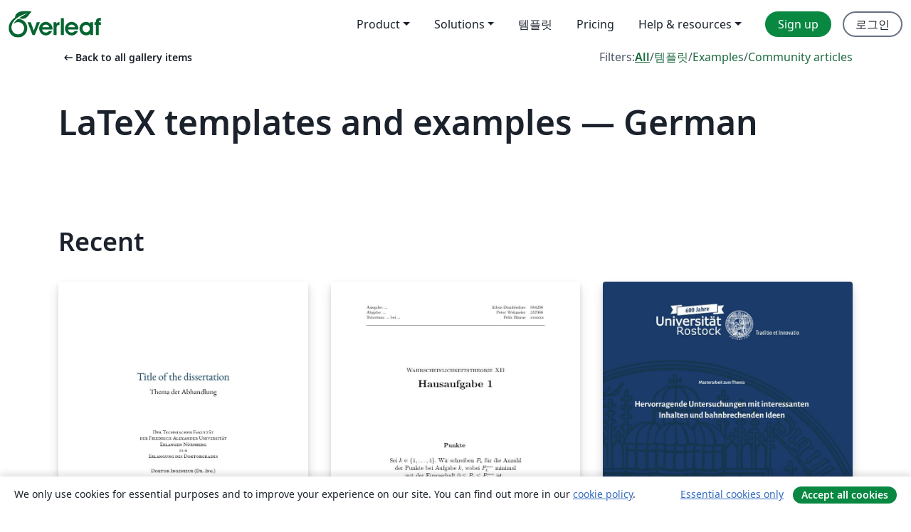

--- FILE ---
content_type: text/html; charset=utf-8
request_url: https://ko.overleaf.com/gallery/tagged/german/page/20
body_size: 15530
content:
<!DOCTYPE html><html lang="ko"><head><title translate="no">Gallery - Templates, Examples and Articles written in LaTeX - Overleaf, 온라인 LaTex 편집기</title><meta name="twitter:title" content="Gallery - Templates, Examples and Articles written in LaTeX"><meta name="og:title" content="Gallery - Templates, Examples and Articles written in LaTeX"><meta name="description" content="Produce beautiful documents starting from our gallery of LaTeX templates for journals, conferences, theses, reports, CVs and much more."><meta itemprop="description" content="Produce beautiful documents starting from our gallery of LaTeX templates for journals, conferences, theses, reports, CVs and much more."><meta itemprop="image" content="https://cdn.overleaf.com/img/ol-brand/overleaf_og_logo.png"><meta name="image" content="https://cdn.overleaf.com/img/ol-brand/overleaf_og_logo.png"><meta itemprop="name" content="Overleaf, the Online LaTeX Editor"><meta name="twitter:card" content="summary"><meta name="twitter:site" content="@overleaf"><meta name="twitter:description" content="사용하기 쉬운 온라인 LaTex 편집기. 설치 필요없음. 실시간 협업. 버전 관리. 수백 개의 LaTex 템플릿. 그리고 그 이상."><meta name="twitter:image" content="https://cdn.overleaf.com/img/ol-brand/overleaf_og_logo.png"><meta property="fb:app_id" content="400474170024644"><meta property="og:description" content="사용하기 쉬운 온라인 LaTex 편집기. 설치 필요없음. 실시간 협업. 버전 관리. 수백 개의 LaTex 템플릿. 그리고 그 이상."><meta property="og:image" content="https://cdn.overleaf.com/img/ol-brand/overleaf_og_logo.png"><meta property="og:type" content="website"><meta name="viewport" content="width=device-width, initial-scale=1.0, user-scalable=yes"><link rel="icon" sizes="32x32" href="https://cdn.overleaf.com/favicon-32x32.png"><link rel="icon" sizes="16x16" href="https://cdn.overleaf.com/favicon-16x16.png"><link rel="icon" href="https://cdn.overleaf.com/favicon.svg" type="image/svg+xml"><link rel="apple-touch-icon" href="https://cdn.overleaf.com/apple-touch-icon.png"><link rel="mask-icon" href="https://cdn.overleaf.com/mask-favicon.svg" color="#046530"><link rel="canonical" href="https://ko.overleaf.com/gallery/tagged/german/page/20"><link rel="manifest" href="https://cdn.overleaf.com/web.sitemanifest"><link rel="stylesheet" href="https://cdn.overleaf.com/stylesheets/main-style-e60ca8e7a5a537531624.css" id="main-stylesheet"><link rel="alternate" href="https://www.overleaf.com/gallery/tagged/german/page/20" hreflang="en"><link rel="alternate" href="https://cs.overleaf.com/gallery/tagged/german/page/20" hreflang="cs"><link rel="alternate" href="https://es.overleaf.com/gallery/tagged/german/page/20" hreflang="es"><link rel="alternate" href="https://pt.overleaf.com/gallery/tagged/german/page/20" hreflang="pt"><link rel="alternate" href="https://fr.overleaf.com/gallery/tagged/german/page/20" hreflang="fr"><link rel="alternate" href="https://de.overleaf.com/gallery/tagged/german/page/20" hreflang="de"><link rel="alternate" href="https://sv.overleaf.com/gallery/tagged/german/page/20" hreflang="sv"><link rel="alternate" href="https://tr.overleaf.com/gallery/tagged/german/page/20" hreflang="tr"><link rel="alternate" href="https://it.overleaf.com/gallery/tagged/german/page/20" hreflang="it"><link rel="alternate" href="https://cn.overleaf.com/gallery/tagged/german/page/20" hreflang="zh-CN"><link rel="alternate" href="https://no.overleaf.com/gallery/tagged/german/page/20" hreflang="no"><link rel="alternate" href="https://ru.overleaf.com/gallery/tagged/german/page/20" hreflang="ru"><link rel="alternate" href="https://da.overleaf.com/gallery/tagged/german/page/20" hreflang="da"><link rel="alternate" href="https://ko.overleaf.com/gallery/tagged/german/page/20" hreflang="ko"><link rel="alternate" href="https://ja.overleaf.com/gallery/tagged/german/page/20" hreflang="ja"><link rel="preload" href="https://cdn.overleaf.com/js/ko-json-b2018abfb591526dcc97.js" as="script" nonce="9xlROHB82vppgakz4tCOUw=="><script type="text/javascript" nonce="9xlROHB82vppgakz4tCOUw==" id="ga-loader" data-ga-token="UA-112092690-1" data-ga-token-v4="G-RV4YBCCCWJ" data-cookie-domain=".overleaf.com" data-session-analytics-id="335b4eb2-daac-4559-8856-47881d2bd657">var gaSettings = document.querySelector('#ga-loader').dataset;
var gaid = gaSettings.gaTokenV4;
var gaToken = gaSettings.gaToken;
var cookieDomain = gaSettings.cookieDomain;
var sessionAnalyticsId = gaSettings.sessionAnalyticsId;
if(gaid) {
    var additionalGaConfig = sessionAnalyticsId ? { 'user_id': sessionAnalyticsId } : {};
    window.dataLayer = window.dataLayer || [];
    function gtag(){
        dataLayer.push(arguments);
    }
    gtag('js', new Date());
    gtag('config', gaid, { 'anonymize_ip': true, ...additionalGaConfig });
}
if (gaToken) {
    window.ga = window.ga || function () {
        (window.ga.q = window.ga.q || []).push(arguments);
    }, window.ga.l = 1 * new Date();
}
var loadGA = window.olLoadGA = function() {
    if (gaid) {
        var s = document.createElement('script');
        s.setAttribute('async', 'async');
        s.setAttribute('src', 'https://www.googletagmanager.com/gtag/js?id=' + gaid);
        document.querySelector('head').append(s);
    } 
    if (gaToken) {
        (function(i,s,o,g,r,a,m){i['GoogleAnalyticsObject']=r;i[r]=i[r]||function(){
        (i[r].q=i[r].q||[]).push(arguments)},i[r].l=1*new Date();a=s.createElement(o),
        m=s.getElementsByTagName(o)[0];a.async=1;a.src=g;m.parentNode.insertBefore(a,m)
        })(window,document,'script','//www.google-analytics.com/analytics.js','ga');
        ga('create', gaToken, cookieDomain.replace(/^\./, ""));
        ga('set', 'anonymizeIp', true);
        if (sessionAnalyticsId) {
            ga('set', 'userId', sessionAnalyticsId);
        }
        ga('send', 'pageview');
    }
};
// Check if consent given (features/cookie-banner)
var oaCookie = document.cookie.split('; ').find(function(cookie) {
    return cookie.startsWith('oa=');
});
if(oaCookie) {
    var oaCookieValue = oaCookie.split('=')[1];
    if(oaCookieValue === '1') {
        loadGA();
    }
}
</script><meta name="ol-csrfToken" content="I18Ch8rn-3_T2K6wkjj87TVLB6hT4Sxmg98w"><meta name="ol-baseAssetPath" content="https://cdn.overleaf.com/"><meta name="ol-mathJaxPath" content="/js/libs/mathjax-3.2.2/es5/tex-svg-full.js"><meta name="ol-dictionariesRoot" content="/js/dictionaries/0.0.3/"><meta name="ol-usersEmail" content=""><meta name="ol-ab" data-type="json" content="{}"><meta name="ol-user_id"><meta name="ol-i18n" data-type="json" content="{&quot;currentLangCode&quot;:&quot;ko&quot;}"><meta name="ol-ExposedSettings" data-type="json" content="{&quot;isOverleaf&quot;:true,&quot;appName&quot;:&quot;Overleaf&quot;,&quot;adminEmail&quot;:&quot;support@overleaf.com&quot;,&quot;dropboxAppName&quot;:&quot;Overleaf&quot;,&quot;ieeeBrandId&quot;:15,&quot;hasAffiliationsFeature&quot;:true,&quot;hasSamlFeature&quot;:true,&quot;samlInitPath&quot;:&quot;/saml/ukamf/init&quot;,&quot;hasLinkUrlFeature&quot;:true,&quot;hasLinkedProjectFileFeature&quot;:true,&quot;hasLinkedProjectOutputFileFeature&quot;:true,&quot;siteUrl&quot;:&quot;https://www.overleaf.com&quot;,&quot;emailConfirmationDisabled&quot;:false,&quot;maxEntitiesPerProject&quot;:2000,&quot;maxUploadSize&quot;:52428800,&quot;projectUploadTimeout&quot;:120000,&quot;recaptchaSiteKey&quot;:&quot;6LebiTwUAAAAAMuPyjA4pDA4jxPxPe2K9_ndL74Q&quot;,&quot;recaptchaDisabled&quot;:{&quot;invite&quot;:true,&quot;login&quot;:false,&quot;passwordReset&quot;:false,&quot;register&quot;:false,&quot;addEmail&quot;:false},&quot;textExtensions&quot;:[&quot;tex&quot;,&quot;latex&quot;,&quot;sty&quot;,&quot;cls&quot;,&quot;bst&quot;,&quot;bib&quot;,&quot;bibtex&quot;,&quot;txt&quot;,&quot;tikz&quot;,&quot;mtx&quot;,&quot;rtex&quot;,&quot;md&quot;,&quot;asy&quot;,&quot;lbx&quot;,&quot;bbx&quot;,&quot;cbx&quot;,&quot;m&quot;,&quot;lco&quot;,&quot;dtx&quot;,&quot;ins&quot;,&quot;ist&quot;,&quot;def&quot;,&quot;clo&quot;,&quot;ldf&quot;,&quot;rmd&quot;,&quot;lua&quot;,&quot;gv&quot;,&quot;mf&quot;,&quot;yml&quot;,&quot;yaml&quot;,&quot;lhs&quot;,&quot;mk&quot;,&quot;xmpdata&quot;,&quot;cfg&quot;,&quot;rnw&quot;,&quot;ltx&quot;,&quot;inc&quot;],&quot;editableFilenames&quot;:[&quot;latexmkrc&quot;,&quot;.latexmkrc&quot;,&quot;makefile&quot;,&quot;gnumakefile&quot;],&quot;validRootDocExtensions&quot;:[&quot;tex&quot;,&quot;Rtex&quot;,&quot;ltx&quot;,&quot;Rnw&quot;],&quot;fileIgnorePattern&quot;:&quot;**/{{__MACOSX,.git,.texpadtmp,.R}{,/**},.!(latexmkrc),*.{dvi,aux,log,toc,out,pdfsync,synctex,synctex(busy),fdb_latexmk,fls,nlo,ind,glo,gls,glg,bbl,blg,doc,docx,gz,swp}}&quot;,&quot;sentryAllowedOriginRegex&quot;:&quot;^(https://[a-z]+\\\\.overleaf.com|https://cdn.overleaf.com|https://compiles.overleafusercontent.com)/&quot;,&quot;sentryDsn&quot;:&quot;https://4f0989f11cb54142a5c3d98b421b930a@app.getsentry.com/34706&quot;,&quot;sentryEnvironment&quot;:&quot;production&quot;,&quot;sentryRelease&quot;:&quot;55136a0fbd6a07011505471e47db0485326ddeb3&quot;,&quot;hotjarId&quot;:&quot;5148484&quot;,&quot;hotjarVersion&quot;:&quot;6&quot;,&quot;enableSubscriptions&quot;:true,&quot;gaToken&quot;:&quot;UA-112092690-1&quot;,&quot;gaTokenV4&quot;:&quot;G-RV4YBCCCWJ&quot;,&quot;propensityId&quot;:&quot;propensity-001384&quot;,&quot;cookieDomain&quot;:&quot;.overleaf.com&quot;,&quot;templateLinks&quot;:[{&quot;name&quot;:&quot;Journal articles&quot;,&quot;url&quot;:&quot;/gallery/tagged/academic-journal&quot;,&quot;trackingKey&quot;:&quot;academic-journal&quot;},{&quot;name&quot;:&quot;Books&quot;,&quot;url&quot;:&quot;/gallery/tagged/book&quot;,&quot;trackingKey&quot;:&quot;book&quot;},{&quot;name&quot;:&quot;Formal letters&quot;,&quot;url&quot;:&quot;/gallery/tagged/formal-letter&quot;,&quot;trackingKey&quot;:&quot;formal-letter&quot;},{&quot;name&quot;:&quot;Assignments&quot;,&quot;url&quot;:&quot;/gallery/tagged/homework&quot;,&quot;trackingKey&quot;:&quot;homework-assignment&quot;},{&quot;name&quot;:&quot;Posters&quot;,&quot;url&quot;:&quot;/gallery/tagged/poster&quot;,&quot;trackingKey&quot;:&quot;poster&quot;},{&quot;name&quot;:&quot;Presentations&quot;,&quot;url&quot;:&quot;/gallery/tagged/presentation&quot;,&quot;trackingKey&quot;:&quot;presentation&quot;},{&quot;name&quot;:&quot;Reports&quot;,&quot;url&quot;:&quot;/gallery/tagged/report&quot;,&quot;trackingKey&quot;:&quot;lab-report&quot;},{&quot;name&quot;:&quot;CVs and résumés&quot;,&quot;url&quot;:&quot;/gallery/tagged/cv&quot;,&quot;trackingKey&quot;:&quot;cv&quot;},{&quot;name&quot;:&quot;Theses&quot;,&quot;url&quot;:&quot;/gallery/tagged/thesis&quot;,&quot;trackingKey&quot;:&quot;thesis&quot;},{&quot;name&quot;:&quot;view_all&quot;,&quot;url&quot;:&quot;/latex/templates&quot;,&quot;trackingKey&quot;:&quot;view-all&quot;}],&quot;labsEnabled&quot;:true,&quot;wikiEnabled&quot;:true,&quot;templatesEnabled&quot;:true,&quot;cioWriteKey&quot;:&quot;2530db5896ec00db632a&quot;,&quot;cioSiteId&quot;:&quot;6420c27bb72163938e7d&quot;,&quot;linkedInInsightsPartnerId&quot;:&quot;7472905&quot;}"><meta name="ol-splitTestVariants" data-type="json" content="{&quot;hotjar-marketing&quot;:&quot;default&quot;}"><meta name="ol-splitTestInfo" data-type="json" content="{&quot;hotjar-marketing&quot;:{&quot;phase&quot;:&quot;release&quot;,&quot;badgeInfo&quot;:{&quot;tooltipText&quot;:&quot;&quot;,&quot;url&quot;:&quot;&quot;}}}"><meta name="ol-algolia" data-type="json" content="{&quot;appId&quot;:&quot;SK53GL4JLY&quot;,&quot;apiKey&quot;:&quot;9ac63d917afab223adbd2cd09ad0eb17&quot;,&quot;indexes&quot;:{&quot;wiki&quot;:&quot;learn-wiki&quot;,&quot;gallery&quot;:&quot;gallery-production&quot;}}"><meta name="ol-isManagedAccount" data-type="boolean"><meta name="ol-shouldLoadHotjar" data-type="boolean"><meta name="ol-galleryTagName" data-type="string" content="german"></head><body class="website-redesign" data-theme="default"><a class="skip-to-content" href="#main-content">Skip to content</a><nav class="navbar navbar-default navbar-main navbar-expand-lg website-redesign-navbar" aria-label="Primary"><div class="container-fluid navbar-container"><div class="navbar-header"><a class="navbar-brand" href="/" aria-label="Overleaf"><div class="navbar-logo"></div></a></div><button class="navbar-toggler collapsed" id="navbar-toggle-btn" type="button" data-bs-toggle="collapse" data-bs-target="#navbar-main-collapse" aria-controls="navbar-main-collapse" aria-expanded="false" aria-label="Toggle 네비게이션"><span class="material-symbols" aria-hidden="true" translate="no">menu</span></button><div class="navbar-collapse collapse" id="navbar-main-collapse"><ul class="nav navbar-nav navbar-right ms-auto" role="menubar"><!-- loop over header_extras--><li class="dropdown subdued" role="none"><button class="dropdown-toggle" aria-haspopup="true" aria-expanded="false" data-bs-toggle="dropdown" role="menuitem" event-tracking="menu-expand" event-tracking-mb="true" event-tracking-trigger="click" event-segmentation="{&quot;item&quot;:&quot;product&quot;,&quot;location&quot;:&quot;top-menu&quot;}">Product</button><ul class="dropdown-menu dropdown-menu-end" role="menu"><li role="none"><a class="dropdown-item" role="menuitem" href="/about/features-overview" event-tracking="menu-click" event-tracking-mb="true" event-tracking-trigger="click" event-segmentation='{"item":"premium-features","location":"top-menu"}'>기능</a></li><li role="none"><a class="dropdown-item" role="menuitem" href="/about/ai-features" event-tracking="menu-click" event-tracking-mb="true" event-tracking-trigger="click" event-segmentation='{"item":"ai-features","location":"top-menu"}'>AI</a></li></ul></li><li class="dropdown subdued" role="none"><button class="dropdown-toggle" aria-haspopup="true" aria-expanded="false" data-bs-toggle="dropdown" role="menuitem" event-tracking="menu-expand" event-tracking-mb="true" event-tracking-trigger="click" event-segmentation="{&quot;item&quot;:&quot;solutions&quot;,&quot;location&quot;:&quot;top-menu&quot;}">Solutions</button><ul class="dropdown-menu dropdown-menu-end" role="menu"><li role="none"><a class="dropdown-item" role="menuitem" href="/for/enterprises" event-tracking="menu-click" event-tracking-mb="true" event-tracking-trigger="click" event-segmentation='{"item":"enterprises","location":"top-menu"}'>For business</a></li><li role="none"><a class="dropdown-item" role="menuitem" href="/for/universities" event-tracking="menu-click" event-tracking-mb="true" event-tracking-trigger="click" event-segmentation='{"item":"universities","location":"top-menu"}'>For universities</a></li><li role="none"><a class="dropdown-item" role="menuitem" href="/for/government" event-tracking="menu-click" event-tracking-mb="true" event-tracking-trigger="click" event-segmentation='{"item":"government","location":"top-menu"}'>For government</a></li><li role="none"><a class="dropdown-item" role="menuitem" href="/for/publishers" event-tracking="menu-click" event-tracking-mb="true" event-tracking-trigger="click" event-segmentation='{"item":"publishers","location":"top-menu"}'>For publishers</a></li><li role="none"><a class="dropdown-item" role="menuitem" href="/about/customer-stories" event-tracking="menu-click" event-tracking-mb="true" event-tracking-trigger="click" event-segmentation='{"item":"customer-stories","location":"top-menu"}'>Customer stories</a></li></ul></li><li class="subdued" role="none"><a class="nav-link subdued" role="menuitem" href="/latex/templates" event-tracking="menu-click" event-tracking-mb="true" event-tracking-trigger="click" event-segmentation='{"item":"templates","location":"top-menu"}'>템플릿</a></li><li class="subdued" role="none"><a class="nav-link subdued" role="menuitem" href="/user/subscription/plans" event-tracking="menu-click" event-tracking-mb="true" event-tracking-trigger="click" event-segmentation='{"item":"pricing","location":"top-menu"}'>Pricing</a></li><li class="dropdown subdued nav-item-help" role="none"><button class="dropdown-toggle" aria-haspopup="true" aria-expanded="false" data-bs-toggle="dropdown" role="menuitem" event-tracking="menu-expand" event-tracking-mb="true" event-tracking-trigger="click" event-segmentation="{&quot;item&quot;:&quot;help-and-resources&quot;,&quot;location&quot;:&quot;top-menu&quot;}">Help & resources</button><ul class="dropdown-menu dropdown-menu-end" role="menu"><li role="none"><a class="dropdown-item" role="menuitem" href="/learn" event-tracking="menu-click" event-tracking-mb="true" event-tracking-trigger="click" event-segmentation='{"item":"learn","location":"top-menu"}'>참고 문서</a></li><li role="none"><a class="dropdown-item" role="menuitem" href="/for/community/resources" event-tracking="menu-click" event-tracking-mb="true" event-tracking-trigger="click" event-segmentation='{"item":"help-guides","location":"top-menu"}'>Help guides</a></li><li role="none"><a class="dropdown-item" role="menuitem" href="/about/why-latex" event-tracking="menu-click" event-tracking-mb="true" event-tracking-trigger="click" event-segmentation='{"item":"why-latex","location":"top-menu"}'>Why LaTeX?</a></li><li role="none"><a class="dropdown-item" role="menuitem" href="/blog" event-tracking="menu-click" event-tracking-mb="true" event-tracking-trigger="click" event-segmentation='{"item":"blog","location":"top-menu"}'>블로그</a></li><li role="none"><a class="dropdown-item" role="menuitem" data-ol-open-contact-form-modal="contact-us" data-bs-target="#contactUsModal" href data-bs-toggle="modal" event-tracking="menu-click" event-tracking-mb="true" event-tracking-trigger="click" event-segmentation='{"item":"contact","location":"top-menu"}'><span>문의하기</span></a></li></ul></li><!-- logged out--><!-- register link--><li class="primary" role="none"><a class="nav-link" role="menuitem" href="/register" event-tracking="menu-click" event-tracking-action="clicked" event-tracking-trigger="click" event-tracking-mb="true" event-segmentation='{"page":"/gallery/tagged/german/page/20","item":"register","location":"top-menu"}'>Sign up</a></li><!-- login link--><li role="none"><a class="nav-link" role="menuitem" href="/login" event-tracking="menu-click" event-tracking-action="clicked" event-tracking-trigger="click" event-tracking-mb="true" event-segmentation='{"page":"/gallery/tagged/german/page/20","item":"login","location":"top-menu"}'>로그인</a></li><!-- projects link and account menu--></ul></div></div></nav><main class="gallery gallery-tagged content content-page" id="main-content"><div class="container"><div class="tagged-header-container"><div class="row"><div class="col-xl-6 col-lg-5"><a class="previous-page-link" href="/gallery"><span class="material-symbols material-symbols-rounded" aria-hidden="true" translate="no">arrow_left_alt</span>Back to all gallery items</a></div><div class="col-xl-6 col-lg-7"><div class="gallery-filters"><span>Filters:</span><a class="active" href="/gallery/tagged/german">All</a><span aria-hidden="true">/</span><a href="/latex/templates/tagged/german">템플릿</a><span aria-hidden="true">/</span><a href="/latex/examples/tagged/german">Examples</a><span aria-hidden="true">/</span><a href="/articles/tagged/german">Community articles</a></div></div><div class="col-md-12"><h1 class="gallery-title">LaTeX templates and examples — German</h1></div></div><div class="row"><div class="col-lg-8"><p class="gallery-summary"></p></div></div></div><div class="row recent-docs"><div class="col-md-12"><h2>Recent</h2></div></div><div class="row gallery-container"><div class="gallery-thumbnail col-12 col-md-6 col-lg-4"><a href="/latex/templates/phd-dissertation-and-doktorarbeit-latex-template-for-fau-friedrich-alexander-universitat-erlangen-nurnberg/tpmfykhzbkpz" event-tracking-mb="true" event-tracking="gallery-list-item-click" event-tracking-trigger="click" event-segmentation="{&quot;template&quot;:&quot;/latex/templates/phd-dissertation-and-doktorarbeit-latex-template-for-fau-friedrich-alexander-universitat-erlangen-nurnberg/tpmfykhzbkpz&quot;,&quot;featuredList&quot;:false,&quot;urlSlug&quot;:&quot;phd-dissertation-and-doktorarbeit-latex-template-for-fau-friedrich-alexander-universitat-erlangen-nurnberg&quot;,&quot;type&quot;:&quot;template&quot;}"><div class="thumbnail"><img src="https://writelatex.s3.amazonaws.com/published_ver/10347.jpeg?X-Amz-Expires=14400&amp;X-Amz-Date=20260124T234850Z&amp;X-Amz-Algorithm=AWS4-HMAC-SHA256&amp;X-Amz-Credential=AKIAWJBOALPNFPV7PVH5/20260124/us-east-1/s3/aws4_request&amp;X-Amz-SignedHeaders=host&amp;X-Amz-Signature=059830d83a22f2af8a2be9781253d91cdfdc9dcdcdc2a08368da0af1b8497606" alt="PhD Dissertation and Doktorarbeit LaTeX Template for FAU (Friedrich-Alexander-Universität Erlangen-Nürnberg)"></div><span class="gallery-list-item-title"><span class="caption-title">PhD Dissertation and Doktorarbeit LaTeX Template for FAU (Friedrich-Alexander-Universität Erlangen-Nürnberg)</span><span class="badge-container"></span></span></a><div class="caption"><p class="caption-description">This is a template for a PhD Dissertation or Doktorarbeit at FAU (Friedrich-Alexander-Universität Erlangen-Nürnberg). This template is an adaptation of the Dissertate template originally developed for Harvard, Princeton, and NYU by Jordan Suchow. 

The format and styling are based closely on the requirements by FAU's Dean's Office.</p><div class="author-name"><div>Nikolay Harutyunyan</div></div></div></div><div class="gallery-thumbnail col-12 col-md-6 col-lg-4"><a href="/latex/templates/mathe-ubungsblatt-abgabenvorlage/qgyjpgjgqppx" event-tracking-mb="true" event-tracking="gallery-list-item-click" event-tracking-trigger="click" event-segmentation="{&quot;template&quot;:&quot;/latex/templates/mathe-ubungsblatt-abgabenvorlage/qgyjpgjgqppx&quot;,&quot;featuredList&quot;:false,&quot;urlSlug&quot;:&quot;mathe-ubungsblatt-abgabenvorlage&quot;,&quot;type&quot;:&quot;template&quot;}"><div class="thumbnail"><img src="https://writelatex.s3.amazonaws.com/published_ver/14402.jpeg?X-Amz-Expires=14400&amp;X-Amz-Date=20260124T234850Z&amp;X-Amz-Algorithm=AWS4-HMAC-SHA256&amp;X-Amz-Credential=AKIAWJBOALPNFPV7PVH5/20260124/us-east-1/s3/aws4_request&amp;X-Amz-SignedHeaders=host&amp;X-Amz-Signature=ab4a254e4be42c96925141e388e58376c7365d4c1a5259d40fec3ffa03ffc3d8" alt="Mathe Übungsblatt Abgabenvorlage"></div><span class="gallery-list-item-title"><span class="caption-title">Mathe Übungsblatt Abgabenvorlage</span><span class="badge-container"></span></span></a><div class="caption"><p class="caption-description">Man kann die Punkte für jede Aufgabe in einen Array eingeben und sie werden automatisch als Tabelle auf dem Deckblatt angezeigt 🤯
Sieht auch sonst schick aus und enthält viele hilfreiche Makros in der `mathmacros.tex`.

Die Vorlage wird als Public Domain ohne Garantie veröffentlicht.</p><div class="author-name"><div>Matthias Vogt und Stackoverflow Benutzer</div></div></div></div><div class="gallery-thumbnail col-12 col-md-6 col-lg-4"><a href="/latex/templates/vorlage-bachelor-oder-masterarbeit/dkybcmrdxwmf" event-tracking-mb="true" event-tracking="gallery-list-item-click" event-tracking-trigger="click" event-segmentation="{&quot;template&quot;:&quot;/latex/templates/vorlage-bachelor-oder-masterarbeit/dkybcmrdxwmf&quot;,&quot;featuredList&quot;:false,&quot;urlSlug&quot;:&quot;vorlage-bachelor-oder-masterarbeit&quot;,&quot;type&quot;:&quot;template&quot;}"><div class="thumbnail"><img src="https://writelatex.s3.amazonaws.com/published_ver/14296.jpeg?X-Amz-Expires=14400&amp;X-Amz-Date=20260124T234850Z&amp;X-Amz-Algorithm=AWS4-HMAC-SHA256&amp;X-Amz-Credential=AKIAWJBOALPNFPV7PVH5/20260124/us-east-1/s3/aws4_request&amp;X-Amz-SignedHeaders=host&amp;X-Amz-Signature=235bdb458c4381be4df779fb2926ea2cae99c697654deaa23f1fdf037bb5871a" alt="Vorlage Bachelor- oder Masterarbeit"></div><span class="gallery-list-item-title"><span class="caption-title">Vorlage Bachelor- oder Masterarbeit</span><span class="badge-container"></span></span></a><div class="caption"><p class="caption-description">This is an inofficial template for a Bachelor's or Master's Thesis at the University of Rostock. The template employs the corporate design of the university in a more modern way.</p><div class="author-name"><div>Johann Bauer</div></div></div></div><div class="gallery-thumbnail col-12 col-md-6 col-lg-4"><a href="/latex/templates/vorlage-w-seminar-arbeit-gymnasium-mering/whdwmdsfytpc" event-tracking-mb="true" event-tracking="gallery-list-item-click" event-tracking-trigger="click" event-segmentation="{&quot;template&quot;:&quot;/latex/templates/vorlage-w-seminar-arbeit-gymnasium-mering/whdwmdsfytpc&quot;,&quot;featuredList&quot;:false,&quot;urlSlug&quot;:&quot;vorlage-w-seminar-arbeit-gymnasium-mering&quot;,&quot;type&quot;:&quot;template&quot;}"><div class="thumbnail"><img src="https://writelatex.s3.amazonaws.com/published_ver/13696.jpeg?X-Amz-Expires=14400&amp;X-Amz-Date=20260124T234850Z&amp;X-Amz-Algorithm=AWS4-HMAC-SHA256&amp;X-Amz-Credential=AKIAWJBOALPNFPV7PVH5/20260124/us-east-1/s3/aws4_request&amp;X-Amz-SignedHeaders=host&amp;X-Amz-Signature=1c097f477cb84682dac8264cf9dfa1497bfe688f94b8c8cdfc9dadad966c5a9f" alt="Vorlage W-Seminar-Arbeit Gymnasium Mering"></div><span class="gallery-list-item-title"><span class="caption-title">Vorlage W-Seminar-Arbeit Gymnasium Mering</span><span class="badge-container"></span></span></a><div class="caption"><p class="caption-description">Entstanden durch Abwandlung der Vorlage W-Seminar des Karlsgymnasiums Bad Reichenhall von Dr. Markus Woski.</p><div class="author-name"><div>Michaela Möller</div></div></div></div><div class="gallery-thumbnail col-12 col-md-6 col-lg-4"><a href="/latex/templates/template-for-mensch-und-computer-conference/zdgbztqtwqcd" event-tracking-mb="true" event-tracking="gallery-list-item-click" event-tracking-trigger="click" event-segmentation="{&quot;template&quot;:&quot;/latex/templates/template-for-mensch-und-computer-conference/zdgbztqtwqcd&quot;,&quot;featuredList&quot;:false,&quot;urlSlug&quot;:&quot;template-for-mensch-und-computer-conference&quot;,&quot;type&quot;:&quot;template&quot;}"><div class="thumbnail"><img src="https://writelatex.s3.amazonaws.com/published_ver/12325.jpeg?X-Amz-Expires=14400&amp;X-Amz-Date=20260124T234850Z&amp;X-Amz-Algorithm=AWS4-HMAC-SHA256&amp;X-Amz-Credential=AKIAWJBOALPNFPV7PVH5/20260124/us-east-1/s3/aws4_request&amp;X-Amz-SignedHeaders=host&amp;X-Amz-Signature=2eadf83d0f2dff20e924d02a950d8cf5ff994894f4665026e6a2c6e2577a8d8c" alt="Template for Mensch und Computer (conference)"></div><span class="gallery-list-item-title"><span class="caption-title">Template for Mensch und Computer (conference)</span><span class="badge-container"></span></span></a><div class="caption"><p class="caption-description">Conference template for Mensch und Computer, which focuses on issues related to human computer interaction. It demonstrates the mucproc.cls class.

Source and information: https://github.com/Blubu/mucproc.

This template was originally published on ShareLaTeX and subsequently moved to Overleaf in November 2019.</p><div class="author-name"><div>Uploaded from ShareLaTeX</div></div></div></div><div class="gallery-thumbnail col-12 col-md-6 col-lg-4"><a href="/latex/templates/thesis-template-for-political-science-at-the-university-of-bremen/ncpdpzxsbykz" event-tracking-mb="true" event-tracking="gallery-list-item-click" event-tracking-trigger="click" event-segmentation="{&quot;template&quot;:&quot;/latex/templates/thesis-template-for-political-science-at-the-university-of-bremen/ncpdpzxsbykz&quot;,&quot;featuredList&quot;:false,&quot;urlSlug&quot;:&quot;thesis-template-for-political-science-at-the-university-of-bremen&quot;,&quot;type&quot;:&quot;template&quot;}"><div class="thumbnail"><img src="https://writelatex.s3.amazonaws.com/published_ver/11366.jpeg?X-Amz-Expires=14400&amp;X-Amz-Date=20260124T234850Z&amp;X-Amz-Algorithm=AWS4-HMAC-SHA256&amp;X-Amz-Credential=AKIAWJBOALPNFPV7PVH5/20260124/us-east-1/s3/aws4_request&amp;X-Amz-SignedHeaders=host&amp;X-Amz-Signature=05ecfe1995fa14ee05efe5be8fdcc4b0a774d9fc2f4e2f8c8aeaa3b8841a72b8" alt="Thesis Template for Political Science at the University of Bremen"></div><span class="gallery-list-item-title"><span class="caption-title">Thesis Template for Political Science at the University of Bremen</span><span class="badge-container"></span></span></a><div class="caption"><p class="caption-description">This template is based on the &quot;Study Guide&quot; (Kompendium) provided by the Institute of Political Science at the University of Bremen</p><div class="author-name"><div>Jan Romann</div></div></div></div><div class="gallery-thumbnail col-12 col-md-6 col-lg-4"><a href="/latex/templates/fh-aachen-one-sided-report-or-thesis-fh-aachen-vorlage-abschlussarbeit-einseitig/tvxhzskxjhct" event-tracking-mb="true" event-tracking="gallery-list-item-click" event-tracking-trigger="click" event-segmentation="{&quot;template&quot;:&quot;/latex/templates/fh-aachen-one-sided-report-or-thesis-fh-aachen-vorlage-abschlussarbeit-einseitig/tvxhzskxjhct&quot;,&quot;featuredList&quot;:false,&quot;urlSlug&quot;:&quot;fh-aachen-one-sided-report-or-thesis-fh-aachen-vorlage-abschlussarbeit-einseitig&quot;,&quot;type&quot;:&quot;template&quot;}"><div class="thumbnail"><img src="https://writelatex.s3.amazonaws.com/published_ver/9996.jpeg?X-Amz-Expires=14400&amp;X-Amz-Date=20260124T234850Z&amp;X-Amz-Algorithm=AWS4-HMAC-SHA256&amp;X-Amz-Credential=AKIAWJBOALPNFPV7PVH5/20260124/us-east-1/s3/aws4_request&amp;X-Amz-SignedHeaders=host&amp;X-Amz-Signature=0586a8cb585d9f48b773c1ddb36026dcef2d31869dcfc4cd95121ae8a5484f09" alt="FH Aachen one-sided report or thesis FH Aachen Vorlage Abschlussarbeit einseitig"></div><span class="gallery-list-item-title"><span class="caption-title">FH Aachen one-sided report or thesis FH Aachen Vorlage Abschlussarbeit einseitig</span><span class="badge-container"></span></span></a><div class="caption"><p class="caption-description">One-sided report for FH Aachen FB09 Medical Engineering and Technomathematics
Vorlage für eine Abschlussarbeit an der FH Aachen FB 09 Medizintechnik und Technomathematik</p><div class="author-name"><div>Jennifer Eisele</div></div></div></div><div class="gallery-thumbnail col-12 col-md-6 col-lg-4"><a href="/latex/templates/fh-aachen-layout-report-or-thesis-fh-aachen-vorlage-abschlussarbeit/tfdncvhbrcpd" event-tracking-mb="true" event-tracking="gallery-list-item-click" event-tracking-trigger="click" event-segmentation="{&quot;template&quot;:&quot;/latex/templates/fh-aachen-layout-report-or-thesis-fh-aachen-vorlage-abschlussarbeit/tfdncvhbrcpd&quot;,&quot;featuredList&quot;:false,&quot;urlSlug&quot;:&quot;fh-aachen-layout-report-or-thesis-fh-aachen-vorlage-abschlussarbeit&quot;,&quot;type&quot;:&quot;template&quot;}"><div class="thumbnail"><img src="https://writelatex.s3.amazonaws.com/published_ver/9995.jpeg?X-Amz-Expires=14400&amp;X-Amz-Date=20260124T234850Z&amp;X-Amz-Algorithm=AWS4-HMAC-SHA256&amp;X-Amz-Credential=AKIAWJBOALPNFPV7PVH5/20260124/us-east-1/s3/aws4_request&amp;X-Amz-SignedHeaders=host&amp;X-Amz-Signature=338e43fe4c646bf38638f7281421ded89d87448477ffade93f78a5916cb6e60a" alt="FH Aachen layout report or thesis FH Aachen Vorlage Abschlussarbeit"></div><span class="gallery-list-item-title"><span class="caption-title">FH Aachen layout report or thesis FH Aachen Vorlage Abschlussarbeit</span><span class="badge-container"></span></span></a><div class="caption"><p class="caption-description">Layout for report or thesis at FH Aachen, FB09 Medical Engineering and Technomathematics
Vorlage für eine Abschlussarbeit an der FH Aachen, genutzt in FB09  Medizintechnik und Technomathematik</p><div class="author-name"><div>Jennifer Eisele</div></div></div></div><div class="gallery-thumbnail col-12 col-md-6 col-lg-4"><a href="/latex/templates/tud-report-tu-darmstadt/wcknsmntxdtp" event-tracking-mb="true" event-tracking="gallery-list-item-click" event-tracking-trigger="click" event-segmentation="{&quot;template&quot;:&quot;/latex/templates/tud-report-tu-darmstadt/wcknsmntxdtp&quot;,&quot;featuredList&quot;:false,&quot;urlSlug&quot;:&quot;tud-report-tu-darmstadt&quot;,&quot;type&quot;:&quot;template&quot;}"><div class="thumbnail"><img src="https://writelatex.s3.amazonaws.com/published_ver/7816.jpeg?X-Amz-Expires=14400&amp;X-Amz-Date=20260124T234850Z&amp;X-Amz-Algorithm=AWS4-HMAC-SHA256&amp;X-Amz-Credential=AKIAWJBOALPNFPV7PVH5/20260124/us-east-1/s3/aws4_request&amp;X-Amz-SignedHeaders=host&amp;X-Amz-Signature=fc9fd1bd85d95eceb8216ec1906b5456e102a34c8559afd411df8e88886f69a4" alt="TUD Report TU Darmstadt"></div><span class="gallery-list-item-title"><span class="caption-title">TUD Report TU Darmstadt</span><span class="badge-container"></span></span></a><div class="caption"><p class="caption-description">Template for TUD Report in TU Darmstadt Corporate Design, supporting the correct fonts.</p><div class="author-name"><div>Stephan Amann</div></div></div></div></div><nav role="navigation" aria-label="Pagination Navigation"><ul class="pagination"><li><a aria-label="Go to first page" href="/gallery/tagged/german"><span aria-hidden="true">&lt;&lt;</span>
First</a></li><li><a aria-label="Go to previous page" href="/gallery/tagged/german/page/19" rel="prev"><span aria-hidden="true">&lt;</span>
Prev</a></li><li aria-hidden="true"><span>…</span></li><li><a aria-label="Go to page 16" href="/gallery/tagged/german/page/16">16</a></li><li><a aria-label="Go to page 17" href="/gallery/tagged/german/page/17">17</a></li><li><a aria-label="Go to page 18" href="/gallery/tagged/german/page/18">18</a></li><li><a aria-label="Go to page 19" href="/gallery/tagged/german/page/19">19</a></li><li class="active"><span aria-label="Current Page, Page 20" aria-current="true">20</span></li><li><a aria-label="Go to page 21" href="/gallery/tagged/german/page/21">21</a></li><li><a aria-label="Go to next page" href="/gallery/tagged/german/page/21" rel="next">Next
<span aria-hidden="true">&gt;</span></a></li><li><a aria-label="Go to last page" href="/gallery/tagged/german/page/21">Last
<span aria-hidden="true">&gt;&gt;</span></a></li></ul></nav><div class="row related-tags-header"><div class="col"><h2>Related Tags</h2></div></div><div class="row"><div class="col"><ul class="related-tags badge-link-list" id="related-tags"><li><a class="badge-link badge-link-light col-auto" href="/gallery/tagged/international-languages"><span class="badge text-dark bg-light"><span class="badge-content" data-bs-title="International Languages" data-badge-tooltip data-bs-placement="bottom">International Languages</span></span></a></li><li><a class="badge-link badge-link-light col-auto" href="/gallery/tagged/tikz"><span class="badge text-dark bg-light"><span class="badge-content" data-bs-title="TikZ" data-badge-tooltip data-bs-placement="bottom">TikZ</span></span></a></li><li><a class="badge-link badge-link-light col-auto" href="/gallery/tagged/math"><span class="badge text-dark bg-light"><span class="badge-content" data-bs-title="Math" data-badge-tooltip data-bs-placement="bottom">Math</span></span></a></li><li><a class="badge-link badge-link-light col-auto" href="/gallery/tagged/legal"><span class="badge text-dark bg-light"><span class="badge-content" data-bs-title="Legal" data-badge-tooltip data-bs-placement="bottom">Legal</span></span></a></li><li><a class="badge-link badge-link-light col-auto" href="/gallery/tagged/university"><span class="badge text-dark bg-light"><span class="badge-content" data-bs-title="University" data-badge-tooltip data-bs-placement="bottom">University</span></span></a></li><li><a class="badge-link badge-link-light col-auto" href="/gallery/tagged/tables"><span class="badge text-dark bg-light"><span class="badge-content" data-bs-title="Tables" data-badge-tooltip data-bs-placement="bottom">Tables</span></span></a></li><li><a class="badge-link badge-link-light col-auto" href="/gallery/tagged/conference-paper"><span class="badge text-dark bg-light"><span class="badge-content" data-bs-title="Conference Paper" data-badge-tooltip data-bs-placement="bottom">Conference Paper</span></span></a></li><li><a class="badge-link badge-link-light col-auto" href="/gallery/tagged/conference-presentation"><span class="badge text-dark bg-light"><span class="badge-content" data-bs-title="Conference Presentation" data-badge-tooltip data-bs-placement="bottom">Conference Presentation</span></span></a></li><li><a class="badge-link badge-link-light col-auto" href="/gallery/tagged/physics"><span class="badge text-dark bg-light"><span class="badge-content" data-bs-title="Physics" data-badge-tooltip data-bs-placement="bottom">Physics</span></span></a></li><li><a class="badge-link badge-link-light col-auto" href="/gallery/tagged/source-code-listing"><span class="badge text-dark bg-light"><span class="badge-content" data-bs-title="Source Code Listing" data-badge-tooltip data-bs-placement="bottom">Source Code Listing</span></span></a></li><li><a class="badge-link badge-link-light col-auto" href="/gallery/tagged/springer"><span class="badge text-dark bg-light"><span class="badge-content" data-bs-title="Springer" data-badge-tooltip data-bs-placement="bottom">Springer</span></span></a></li><li><a class="badge-link badge-link-light col-auto" href="/gallery/tagged/getting-started"><span class="badge text-dark bg-light"><span class="badge-content" data-bs-title="Getting Started" data-badge-tooltip data-bs-placement="bottom">Getting Started</span></span></a></li><li><a class="badge-link badge-link-light col-auto" href="/gallery/tagged/essay"><span class="badge text-dark bg-light"><span class="badge-content" data-bs-title="Essay" data-badge-tooltip data-bs-placement="bottom">Essay</span></span></a></li><li><a class="badge-link badge-link-light col-auto" href="/gallery/tagged/exam"><span class="badge text-dark bg-light"><span class="badge-content" data-bs-title="Exam" data-badge-tooltip data-bs-placement="bottom">Exam</span></span></a></li><li><a class="badge-link badge-link-light col-auto" href="/gallery/tagged/title-page"><span class="badge text-dark bg-light"><span class="badge-content" data-bs-title="Title Page" data-badge-tooltip data-bs-placement="bottom">Title Page</span></span></a></li><li><a class="badge-link badge-link-light col-auto" href="/gallery/tagged/lualatex"><span class="badge text-dark bg-light"><span class="badge-content" data-bs-title="LuaLaTeX" data-badge-tooltip data-bs-placement="bottom">LuaLaTeX</span></span></a></li><li><a class="badge-link badge-link-light col-auto" href="/gallery/tagged/poster"><span class="badge text-dark bg-light"><span class="badge-content" data-bs-title="Posters" data-badge-tooltip data-bs-placement="bottom">Posters</span></span></a></li><li><a class="badge-link badge-link-light col-auto" href="/gallery/tagged/cv"><span class="badge text-dark bg-light"><span class="badge-content" data-bs-title="CVs and résumés" data-badge-tooltip data-bs-placement="bottom">CVs and résumés</span></span></a></li><li><a class="badge-link badge-link-light col-auto" href="/gallery/tagged/formal-letter"><span class="badge text-dark bg-light"><span class="badge-content" data-bs-title="Formal letters" data-badge-tooltip data-bs-placement="bottom">Formal letters</span></span></a></li><li><a class="badge-link badge-link-light col-auto" href="/gallery/tagged/homework"><span class="badge text-dark bg-light"><span class="badge-content" data-bs-title="Assignments" data-badge-tooltip data-bs-placement="bottom">Assignments</span></span></a></li><li><a class="badge-link badge-link-light col-auto" href="/gallery/tagged/beamer"><span class="badge text-dark bg-light"><span class="badge-content" data-bs-title="Beamer" data-badge-tooltip data-bs-placement="bottom">Beamer</span></span></a></li><li><a class="badge-link badge-link-light col-auto" href="/gallery/tagged/xelatex"><span class="badge text-dark bg-light"><span class="badge-content" data-bs-title="XeLaTeX" data-badge-tooltip data-bs-placement="bottom">XeLaTeX</span></span></a></li><li><a class="badge-link badge-link-light col-auto" href="/gallery/tagged/thesis"><span class="badge text-dark bg-light"><span class="badge-content" data-bs-title="Theses" data-badge-tooltip data-bs-placement="bottom">Theses</span></span></a></li><li><a class="badge-link badge-link-light col-auto" href="/gallery/tagged/book"><span class="badge text-dark bg-light"><span class="badge-content" data-bs-title="Books" data-badge-tooltip data-bs-placement="bottom">Books</span></span></a></li><li><a class="badge-link badge-link-light col-auto" href="/gallery/tagged/presentation"><span class="badge text-dark bg-light"><span class="badge-content" data-bs-title="Presentations" data-badge-tooltip data-bs-placement="bottom">Presentations</span></span></a></li><li><a class="badge-link badge-link-light col-auto" href="/gallery/tagged/report"><span class="badge text-dark bg-light"><span class="badge-content" data-bs-title="Reports" data-badge-tooltip data-bs-placement="bottom">Reports</span></span></a></li><li><a class="badge-link badge-link-light col-auto" href="/gallery/tagged/fhkoln"><span class="badge text-dark bg-light"><span class="badge-content" data-bs-title="Cologne University of Applied Sciences (Fachhochschule Köln)" data-badge-tooltip data-bs-placement="bottom">Cologne University of Applied Sciences (Fachhochschule Köln)</span></span></a></li><li><a class="badge-link badge-link-light col-auto" href="/gallery/tagged/chemistry"><span class="badge text-dark bg-light"><span class="badge-content" data-bs-title="Chemistry" data-badge-tooltip data-bs-placement="bottom">Chemistry</span></span></a></li><li><a class="badge-link badge-link-light col-auto" href="/gallery/tagged/kiel"><span class="badge text-dark bg-light"><span class="badge-content" data-bs-title="Kiel University of Applied Sciences" data-badge-tooltip data-bs-placement="bottom">Kiel University of Applied Sciences</span></span></a></li><li><a class="badge-link badge-link-light col-auto" href="/gallery/tagged/research-proposal"><span class="badge text-dark bg-light"><span class="badge-content" data-bs-title="Research Proposal" data-badge-tooltip data-bs-placement="bottom">Research Proposal</span></span></a></li><li><a class="badge-link badge-link-light col-auto" href="/gallery/tagged/tu-berlin"><span class="badge text-dark bg-light"><span class="badge-content" data-bs-title="Technische Universität Berlin" data-badge-tooltip data-bs-placement="bottom">Technische Universität Berlin</span></span></a></li><li><a class="badge-link badge-link-light col-auto" href="/gallery/tagged/pstricks"><span class="badge text-dark bg-light"><span class="badge-content" data-bs-title="PSTricks" data-badge-tooltip data-bs-placement="bottom">PSTricks</span></span></a></li><li><a class="badge-link badge-link-light col-auto" href="/gallery/tagged/business-proposal"><span class="badge text-dark bg-light"><span class="badge-content" data-bs-title="Business Proposal" data-badge-tooltip data-bs-placement="bottom">Business Proposal</span></span></a></li><li><a class="badge-link badge-link-light col-auto" href="/gallery/tagged/astronomy"><span class="badge text-dark bg-light"><span class="badge-content" data-bs-title="Astronomy &amp; Astrophysics" data-badge-tooltip data-bs-placement="bottom">Astronomy &amp; Astrophysics</span></span></a></li><li><a class="badge-link badge-link-light col-auto" href="/gallery/tagged/humanities"><span class="badge text-dark bg-light"><span class="badge-content" data-bs-title="Humanities" data-badge-tooltip data-bs-placement="bottom">Humanities</span></span></a></li><li><a class="badge-link badge-link-light col-auto" href="/gallery/tagged/fhdw"><span class="badge text-dark bg-light"><span class="badge-content" data-bs-title="Fachhochschule der Wirtschaft" data-badge-tooltip data-bs-placement="bottom">Fachhochschule der Wirtschaft</span></span></a></li><li><a class="badge-link badge-link-light col-auto" href="/gallery/tagged/fh-ooe"><span class="badge text-dark bg-light"><span class="badge-content" data-bs-title="University of Applied Sciences Upper Austria (FH Oberösterreich)" data-badge-tooltip data-bs-placement="bottom">University of Applied Sciences Upper Austria (FH Oberösterreich)</span></span></a></li><li><a class="badge-link badge-link-light col-auto" href="/gallery/tagged/muw"><span class="badge text-dark bg-light"><span class="badge-content" data-bs-title="Medical University of Vienna" data-badge-tooltip data-bs-placement="bottom">Medical University of Vienna</span></span></a></li><li><a class="badge-link badge-link-light col-auto" href="/gallery/tagged/lmu"><span class="badge text-dark bg-light"><span class="badge-content" data-bs-title="Ludwig Maximilian University of Munich" data-badge-tooltip data-bs-placement="bottom">Ludwig Maximilian University of Munich</span></span></a></li><li><a class="badge-link badge-link-light col-auto" href="/gallery/tagged/fhstp"><span class="badge text-dark bg-light"><span class="badge-content" data-bs-title="Fachhochschule St. Pölten (St. Pölten University of Applied Sciences)" data-badge-tooltip data-bs-placement="bottom">Fachhochschule St. Pölten (St. Pölten University of Applied Sciences)</span></span></a></li><li><a class="badge-link badge-link-light col-auto" href="/gallery/tagged/tu-dresden"><span class="badge text-dark bg-light"><span class="badge-content" data-bs-title="TU Dresden" data-badge-tooltip data-bs-placement="bottom">TU Dresden</span></span></a></li><li><a class="badge-link badge-link-light col-auto" href="/gallery/tagged/ovgu"><span class="badge text-dark bg-light"><span class="badge-content" data-bs-title="Otto-von-Guericke-Universität Magdeburg" data-badge-tooltip data-bs-placement="bottom">Otto-von-Guericke-Universität Magdeburg</span></span></a></li><li><a class="badge-link badge-link-light col-auto" href="/gallery/tagged/uni-passau"><span class="badge text-dark bg-light"><span class="badge-content" data-bs-title="University of Passau" data-badge-tooltip data-bs-placement="bottom">University of Passau</span></span></a></li><li><a class="badge-link badge-link-light col-auto" href="/gallery/tagged/univie"><span class="badge text-dark bg-light"><span class="badge-content" data-bs-title="University of Vienna" data-badge-tooltip data-bs-placement="bottom">University of Vienna</span></span></a></li><li><a class="badge-link badge-link-light col-auto" href="/gallery/tagged/contract"><span class="badge text-dark bg-light"><span class="badge-content" data-bs-title="Contract" data-badge-tooltip data-bs-placement="bottom">Contract</span></span></a></li><li><a class="badge-link badge-link-light col-auto" href="/gallery/tagged/fh-aachen"><span class="badge text-dark bg-light"><span class="badge-content" data-bs-title="FH Aachen" data-badge-tooltip data-bs-placement="bottom">FH Aachen</span></span></a></li><li><a class="badge-link badge-link-light col-auto" href="/gallery/tagged/uibk"><span class="badge text-dark bg-light"><span class="badge-content" data-bs-title="University of Innsbruck" data-badge-tooltip data-bs-placement="bottom">University of Innsbruck</span></span></a></li><li><a class="badge-link badge-link-light col-auto" href="/gallery/tagged/tu-darmstadt"><span class="badge text-dark bg-light"><span class="badge-content" data-bs-title="TU Darmstadt" data-badge-tooltip data-bs-placement="bottom">TU Darmstadt</span></span></a></li><li><a class="badge-link badge-link-light col-auto" href="/gallery/tagged/augsburg"><span class="badge text-dark bg-light"><span class="badge-content" data-bs-title="Augsburg University" data-badge-tooltip data-bs-placement="bottom">Augsburg University</span></span></a></li><li><a class="badge-link badge-link-light col-auto" href="/gallery/tagged/tum"><span class="badge text-dark bg-light"><span class="badge-content" data-bs-title="Technical University of Munich" data-badge-tooltip data-bs-placement="bottom">Technical University of Munich</span></span></a></li><li><a class="badge-link badge-link-light col-auto" href="/gallery/tagged/hpi"><span class="badge text-dark bg-light"><span class="badge-content" data-bs-title="Hasso-Plattner Institute" data-badge-tooltip data-bs-placement="bottom">Hasso-Plattner Institute</span></span></a></li><li><a class="badge-link badge-link-light col-auto" href="/gallery/tagged/uni-wuerzburg"><span class="badge text-dark bg-light"><span class="badge-content" data-bs-title="University of Würzburg" data-badge-tooltip data-bs-placement="bottom">University of Würzburg</span></span></a></li><li><a class="badge-link badge-link-light col-auto" href="/gallery/tagged/fau"><span class="badge text-dark bg-light"><span class="badge-content" data-bs-title="Friedrich-Alexander University Erlangen-Nürnberg" data-badge-tooltip data-bs-placement="bottom">Friedrich-Alexander University Erlangen-Nürnberg</span></span></a></li><li><a class="badge-link badge-link-light col-auto" href="/gallery/tagged/w-hs"><span class="badge text-dark bg-light"><span class="badge-content" data-bs-title="Westfälische Hochschule" data-badge-tooltip data-bs-placement="bottom">Westfälische Hochschule</span></span></a></li><li><a class="badge-link badge-link-light col-auto" href="/gallery/tagged/rostock"><span class="badge text-dark bg-light"><span class="badge-content" data-bs-title="Universität Rostock" data-badge-tooltip data-bs-placement="bottom">Universität Rostock</span></span></a></li><li><a class="badge-link badge-link-light col-auto" href="/gallery/tagged/htl-pinkafeld"><span class="badge text-dark bg-light"><span class="badge-content" data-bs-title="HTL Pinkafeld" data-badge-tooltip data-bs-placement="bottom">HTL Pinkafeld</span></span></a></li><li><a class="badge-link badge-link-light col-auto" href="/gallery/tagged/hfu"><span class="badge text-dark bg-light"><span class="badge-content" data-bs-title="Hochschule Furtwangen University" data-badge-tooltip data-bs-placement="bottom">Hochschule Furtwangen University</span></span></a></li><li><a class="badge-link badge-link-light col-auto" href="/gallery/tagged/uni-due"><span class="badge text-dark bg-light"><span class="badge-content" data-bs-title="Universität Duisburg-Essen" data-badge-tooltip data-bs-placement="bottom">Universität Duisburg-Essen</span></span></a></li><li><a class="badge-link badge-link-light col-auto" href="/gallery/tagged/ubremen"><span class="badge text-dark bg-light"><span class="badge-content" data-bs-title="University of Bremen" data-badge-tooltip data-bs-placement="bottom">University of Bremen</span></span></a></li><li><a class="badge-link badge-link-light col-auto" href="/gallery/tagged/h-da"><span class="badge text-dark bg-light"><span class="badge-content" data-bs-title="Hochschule Darmstadt" data-badge-tooltip data-bs-placement="bottom">Hochschule Darmstadt</span></span></a></li><li><a class="badge-link badge-link-light col-auto" href="/gallery/tagged/bibtex"><span class="badge text-dark bg-light"><span class="badge-content" data-bs-title="BibTeX" data-badge-tooltip data-bs-placement="bottom">BibTeX</span></span></a></li><li><a class="badge-link badge-link-light col-auto" href="/gallery/tagged/kit"><span class="badge text-dark bg-light"><span class="badge-content" data-bs-title="Karlsruhe Institute of Technology" data-badge-tooltip data-bs-placement="bottom">Karlsruhe Institute of Technology</span></span></a></li><li><a class="badge-link badge-link-light col-auto" href="/gallery/tagged/tu-dortmund"><span class="badge text-dark bg-light"><span class="badge-content" data-bs-title="TU Dortmund" data-badge-tooltip data-bs-placement="bottom">TU Dortmund</span></span></a></li><li><a class="badge-link badge-link-light col-auto" href="/gallery/tagged/uni-frieburg"><span class="badge text-dark bg-light"><span class="badge-content" data-bs-title="Albert-Ludwigs-Universität Freiburg" data-badge-tooltip data-bs-placement="bottom">Albert-Ludwigs-Universität Freiburg</span></span></a></li><li><a class="badge-link badge-link-light col-auto" href="/gallery/tagged/invoice"><span class="badge text-dark bg-light"><span class="badge-content" data-bs-title="Invoices" data-badge-tooltip data-bs-placement="bottom">Invoices</span></span></a></li><li><a class="badge-link badge-link-light col-auto" href="/gallery/tagged/hhn"><span class="badge text-dark bg-light"><span class="badge-content" data-bs-title="Hochschule Heilbronn" data-badge-tooltip data-bs-placement="bottom">Hochschule Heilbronn</span></span></a></li><li><a class="badge-link badge-link-light col-auto" href="/gallery/tagged/project_plan"><span class="badge text-dark bg-light"><span class="badge-content" data-bs-title="Project Plan" data-badge-tooltip data-bs-placement="bottom">Project Plan</span></span></a></li><li><a class="badge-link badge-link-light col-auto" href="/gallery/tagged/uni-saarland"><span class="badge text-dark bg-light"><span class="badge-content" data-bs-title="Saarland University" data-badge-tooltip data-bs-placement="bottom">Saarland University</span></span></a></li><li><a class="badge-link badge-link-light col-auto" href="/gallery/tagged/abstract-booklet"><span class="badge text-dark bg-light"><span class="badge-content" data-bs-title="Abstract Booklet" data-badge-tooltip data-bs-placement="bottom">Abstract Booklet</span></span></a></li><li><a class="badge-link badge-link-light col-auto" href="/gallery/tagged/academic-journal"><span class="badge text-dark bg-light"><span class="badge-content" data-bs-title="Journal articles" data-badge-tooltip data-bs-placement="bottom">Journal articles</span></span></a></li><li><a class="badge-link badge-link-light col-auto" href="/gallery/tagged/bibliography"><span class="badge text-dark bg-light"><span class="badge-content" data-bs-title="Bibliographies" data-badge-tooltip data-bs-placement="bottom">Bibliographies</span></span></a></li></ul></div></div><div class="row show-more-tags d-none" id="more-tags-container"><div class="col-auto"><button class="btn btn-sm btn-secondary" id="more-tags" aria-controls="related-tags">Show more</button></div></div><div class="row"><div class="col-12"><div class="begin-now-card"><div class="card card-pattern"><div class="card-body"><p class="dm-mono"><span class="font-size-display-xs"><span class="text-purple-bright">\begin</span><wbr><span class="text-green-bright">{</span><span>now</span><span class="text-green-bright">}</span></span></p><p>Discover why over 25 million people worldwide trust Overleaf with their work.</p><p class="card-links"><a class="btn btn-primary card-link" href="/register">Sign up for free</a><a class="btn card-link btn-secondary" href="/user/subscription/plans">Explore all plans</a></p></div></div></div></div></div></div></main><footer class="fat-footer hidden-print website-redesign-fat-footer"><div class="fat-footer-container"><div class="fat-footer-sections"><div class="footer-section" id="footer-brand"><a class="footer-brand" href="/" aria-label="Overleaf"></a></div><div class="footer-section"><h2 class="footer-section-heading">소개</h2><ul class="list-unstyled"><li><a href="/about">About us</a></li><li><a href="https://digitalscience.pinpointhq.com/">Careers</a></li><li><a href="/blog">블로그</a></li></ul></div><div class="footer-section"><h2 class="footer-section-heading">Solutions</h2><ul class="list-unstyled"><li><a href="/for/enterprises">For business</a></li><li><a href="/for/universities">For universities</a></li><li><a href="/for/government">For government</a></li><li><a href="/for/publishers">For publishers</a></li><li><a href="/about/customer-stories">Customer stories</a></li></ul></div><div class="footer-section"><h2 class="footer-section-heading">Learn</h2><ul class="list-unstyled"><li><a href="/learn/latex/Learn_LaTeX_in_30_minutes">Learn LaTeX in 30 minutes</a></li><li><a href="/latex/templates">템플릿</a></li><li><a href="/events/webinars">Webinars</a></li><li><a href="/learn/latex/Tutorials">Tutorials</a></li><li><a href="/learn/latex/Inserting_Images">How to insert images</a></li><li><a href="/learn/latex/Tables">How to create tables</a></li></ul></div><div class="footer-section"><h2 class="footer-section-heading">Pricing</h2><ul class="list-unstyled"><li><a href="/user/subscription/plans?itm_referrer=footer-for-indv">For individuals</a></li><li><a href="/user/subscription/plans?plan=group&amp;itm_referrer=footer-for-groups">For groups and organizations</a></li><li><a href="/user/subscription/plans?itm_referrer=footer-for-students#student-annual">For students</a></li></ul></div><div class="footer-section"><h2 class="footer-section-heading">Get involved</h2><ul class="list-unstyled"><li><a href="https://forms.gle/67PSpN1bLnjGCmPQ9">Let us know what you think</a></li></ul></div><div class="footer-section"><h2 class="footer-section-heading">도움말</h2><ul class="list-unstyled"><li><a href="/learn">참고 문서 </a></li><li><a href="/contact">Contact us </a></li><li><a href="https://status.overleaf.com/">Website status</a></li></ul></div></div><div class="fat-footer-base"><div class="fat-footer-base-section fat-footer-base-meta"><div class="fat-footer-base-item"><div class="fat-footer-base-copyright">© 2026 Overleaf</div><a href="/legal">Privacy and Terms</a><a href="https://www.digital-science.com/security-certifications/">Compliance</a></div><ul class="fat-footer-base-item list-unstyled fat-footer-base-language"><li class="dropdown dropup subdued language-picker" dropdown><button class="btn btn-link btn-inline-link" id="language-picker-toggle" dropdown-toggle data-ol-lang-selector-tooltip data-bs-toggle="dropdown" aria-haspopup="true" aria-expanded="false" aria-label="Select 언어" tooltip="언어" title="언어"><span class="material-symbols" aria-hidden="true" translate="no">translate</span>&nbsp;<span class="language-picker-text">한국어</span></button><ul class="dropdown-menu dropdown-menu-sm-width" role="menu" aria-labelledby="language-picker-toggle"><li class="dropdown-header">언어</li><li class="lng-option"><a class="menu-indent dropdown-item" href="https://www.overleaf.com/gallery/tagged/german/page/20" role="menuitem" aria-selected="false">English</a></li><li class="lng-option"><a class="menu-indent dropdown-item" href="https://cs.overleaf.com/gallery/tagged/german/page/20" role="menuitem" aria-selected="false">Čeština</a></li><li class="lng-option"><a class="menu-indent dropdown-item" href="https://es.overleaf.com/gallery/tagged/german/page/20" role="menuitem" aria-selected="false">Español</a></li><li class="lng-option"><a class="menu-indent dropdown-item" href="https://pt.overleaf.com/gallery/tagged/german/page/20" role="menuitem" aria-selected="false">Português</a></li><li class="lng-option"><a class="menu-indent dropdown-item" href="https://fr.overleaf.com/gallery/tagged/german/page/20" role="menuitem" aria-selected="false">Français</a></li><li class="lng-option"><a class="menu-indent dropdown-item" href="https://de.overleaf.com/gallery/tagged/german/page/20" role="menuitem" aria-selected="false">Deutsch</a></li><li class="lng-option"><a class="menu-indent dropdown-item" href="https://sv.overleaf.com/gallery/tagged/german/page/20" role="menuitem" aria-selected="false">Svenska</a></li><li class="lng-option"><a class="menu-indent dropdown-item" href="https://tr.overleaf.com/gallery/tagged/german/page/20" role="menuitem" aria-selected="false">Türkçe</a></li><li class="lng-option"><a class="menu-indent dropdown-item" href="https://it.overleaf.com/gallery/tagged/german/page/20" role="menuitem" aria-selected="false">Italiano</a></li><li class="lng-option"><a class="menu-indent dropdown-item" href="https://cn.overleaf.com/gallery/tagged/german/page/20" role="menuitem" aria-selected="false">简体中文</a></li><li class="lng-option"><a class="menu-indent dropdown-item" href="https://no.overleaf.com/gallery/tagged/german/page/20" role="menuitem" aria-selected="false">Norsk</a></li><li class="lng-option"><a class="menu-indent dropdown-item" href="https://ru.overleaf.com/gallery/tagged/german/page/20" role="menuitem" aria-selected="false">Русский</a></li><li class="lng-option"><a class="menu-indent dropdown-item" href="https://da.overleaf.com/gallery/tagged/german/page/20" role="menuitem" aria-selected="false">Dansk</a></li><li class="lng-option"><a class="menu-indent dropdown-item active" href="https://ko.overleaf.com/gallery/tagged/german/page/20" role="menuitem" aria-selected="true">한국어<span class="material-symbols dropdown-item-trailing-icon" aria-hidden="true" translate="no">check</span></a></li><li class="lng-option"><a class="menu-indent dropdown-item" href="https://ja.overleaf.com/gallery/tagged/german/page/20" role="menuitem" aria-selected="false">日本語</a></li></ul></li></ul></div><div class="fat-footer-base-section fat-footer-base-social"><div class="fat-footer-base-item"><a class="fat-footer-social x-logo" href="https://x.com/overleaf"><svg xmlns="http://www.w3.org/2000/svg" viewBox="0 0 1200 1227" height="25"><path d="M714.163 519.284L1160.89 0H1055.03L667.137 450.887L357.328 0H0L468.492 681.821L0 1226.37H105.866L515.491 750.218L842.672 1226.37H1200L714.137 519.284H714.163ZM569.165 687.828L521.697 619.934L144.011 79.6944H306.615L611.412 515.685L658.88 583.579L1055.08 1150.3H892.476L569.165 687.854V687.828Z"></path></svg><span class="visually-hidden">Overleaf on X</span></a><a class="fat-footer-social facebook-logo" href="https://www.facebook.com/overleaf.editor"><svg xmlns="http://www.w3.org/2000/svg" viewBox="0 0 666.66668 666.66717" height="25"><defs><clipPath id="a" clipPathUnits="userSpaceOnUse"><path d="M0 700h700V0H0Z"></path></clipPath></defs><g clip-path="url(#a)" transform="matrix(1.33333 0 0 -1.33333 -133.333 800)"><path class="background" d="M0 0c0 138.071-111.929 250-250 250S-500 138.071-500 0c0-117.245 80.715-215.622 189.606-242.638v166.242h-51.552V0h51.552v32.919c0 85.092 38.508 124.532 122.048 124.532 15.838 0 43.167-3.105 54.347-6.211V81.986c-5.901.621-16.149.932-28.882.932-40.993 0-56.832-15.528-56.832-55.9V0h81.659l-14.028-76.396h-67.631v-171.773C-95.927-233.218 0-127.818 0 0" fill="#0866ff" transform="translate(600 350)"></path><path class="text" d="m0 0 14.029 76.396H-67.63v27.019c0 40.372 15.838 55.899 56.831 55.899 12.733 0 22.981-.31 28.882-.931v69.253c-11.18 3.106-38.509 6.212-54.347 6.212-83.539 0-122.048-39.441-122.048-124.533V76.396h-51.552V0h51.552v-166.242a250.559 250.559 0 0 1 60.394-7.362c10.254 0 20.358.632 30.288 1.831V0Z" fill="#fff" transform="translate(447.918 273.604)"></path></g></svg><span class="visually-hidden">Overleaf on Facebook</span></a><a class="fat-footer-social linkedin-logo" href="https://www.linkedin.com/company/writelatex-limited"><svg xmlns="http://www.w3.org/2000/svg" viewBox="0 0 72 72" height="25"><g fill="none" fill-rule="evenodd"><path class="background" fill="#2867b2" d="M8 72h56a8 8 0 0 0 8-8V8a8 8 0 0 0-8-8H8a8 8 0 0 0-8 8v56a8 8 0 0 0 8 8"></path><path class="text" fill="#FFF" d="M62 62H51.316V43.802c0-4.99-1.896-7.777-5.845-7.777-4.296 0-6.54 2.901-6.54 7.777V62H28.632V27.333H38.93v4.67s3.096-5.729 10.453-5.729c7.353 0 12.617 4.49 12.617 13.777zM16.35 22.794c-3.508 0-6.35-2.864-6.35-6.397C10 12.864 12.842 10 16.35 10c3.507 0 6.347 2.864 6.347 6.397 0 3.533-2.84 6.397-6.348 6.397ZM11.032 62h10.736V27.333H11.033V62"></path></g></svg><span class="visually-hidden">Overleaf on LinkedIn</span></a></div></div></div></div></footer><section class="cookie-banner hidden-print hidden" aria-label="Cookie banner"><div class="cookie-banner-content">We only use cookies for essential purposes and to improve your experience on our site. You can find out more in our <a href="/legal#Cookies">cookie policy</a>.</div><div class="cookie-banner-actions"><button class="btn btn-link btn-sm" type="button" data-ol-cookie-banner-set-consent="essential">Essential cookies only</button><button class="btn btn-primary btn-sm" type="button" data-ol-cookie-banner-set-consent="all">Accept all cookies</button></div></section><div class="modal fade" id="contactUsModal" tabindex="-1" aria-labelledby="contactUsModalLabel" data-ol-contact-form-modal="contact-us"><div class="modal-dialog"><form name="contactForm" data-ol-async-form data-ol-contact-form data-ol-contact-form-with-search="true" role="form" aria-label="문의하기" action="/support"><input name="inbox" type="hidden" value="support"><div class="modal-content"><div class="modal-header"><h4 class="modal-title" id="contactUsModalLabel">연락하기</h4><button class="btn-close" type="button" data-bs-dismiss="modal" aria-label="닫기"><span aria-hidden="true"></span></button></div><div class="modal-body"><div data-ol-not-sent><div class="modal-form-messages"><div class="form-messages-bottom-margin" data-ol-form-messages-new-style="" role="alert"></div><div class="notification notification-type-error" hidden data-ol-custom-form-message="error_performing_request" role="alert" aria-live="polite"><div class="notification-icon"><span class="material-symbols" aria-hidden="true" translate="no">error</span></div><div class="notification-content text-left">Something went wrong. Please try again..</div></div></div><label class="form-label" for="contact-us-email-504">이메일</label><div class="mb-3"><input class="form-control" name="email" id="contact-us-email-504" required type="email" spellcheck="false" maxlength="255" value="" data-ol-contact-form-email-input></div><div class="form-group"><label class="form-label" for="contact-us-subject-504">제목</label><div class="mb-3"><input class="form-control" name="subject" id="contact-us-subject-504" required autocomplete="off" maxlength="255"><div data-ol-search-results-wrapper hidden><ul class="dropdown-menu contact-suggestions-dropdown show" data-ol-search-results aria-role="region" aria-label="Help articles matching your subject"><li class="dropdown-header"><a href="/learn/kb" target="_blank">지식 베이스</a>를 확신하셨습니까?</li><li><hr class="dropdown-divider"></li><div data-ol-search-results-container></div></ul></div></div></div><label class="form-label" for="contact-us-sub-subject-504">What do you need help with?</label><div class="mb-3"><select class="form-select" name="subSubject" id="contact-us-sub-subject-504" required autocomplete="off"><option selected disabled>Please select…</option><option>Using LaTeX</option><option>Using the Overleaf Editor</option><option>Using Writefull</option><option>Logging in or managing your account</option><option>Managing your subscription</option><option>Using premium features</option><option>Contacting the Sales team</option><option>Other</option></select></div><label class="form-label" for="contact-us-project-url-504">관련 프로젝트 URL (선택사항)</label><div class="mb-3"><input class="form-control" name="projectUrl" id="contact-us-project-url-504"></div><label class="form-label" for="contact-us-message-504">Let us know how we can help</label><div class="mb-3"><textarea class="form-control contact-us-modal-textarea" name="message" id="contact-us-message-504" required type="text"></textarea></div><div class="mb-3 d-none"><label class="visually-hidden" for="important-message">Important message</label><input class="form-control" name="important_message" id="important-message"></div></div><div class="mt-2" data-ol-sent hidden><h5 class="message-received">Message received</h5><p>Thanks for getting in touch. Our team will get back to you by email as soon as possible.</p><p>Email:&nbsp;<span data-ol-contact-form-thank-you-email></span></p></div></div><div class="modal-footer" data-ol-not-sent><button class="btn btn-primary" type="submit" data-ol-disabled-inflight event-tracking="form-submitted-contact-us" event-tracking-mb="true" event-tracking-trigger="click" event-segmentation="{&quot;location&quot;:&quot;contact-us-form&quot;}"><span data-ol-inflight="idle">Send message</span><span hidden data-ol-inflight="pending">발신 중&hellip;</span></button></div></div></form></div></div></body><script type="text/javascript" nonce="9xlROHB82vppgakz4tCOUw==" src="https://cdn.overleaf.com/js/runtime-adbcda6024306f0606b5.js"></script><script type="text/javascript" nonce="9xlROHB82vppgakz4tCOUw==" src="https://cdn.overleaf.com/js/27582-79e5ed8c65f6833386ec.js"></script><script type="text/javascript" nonce="9xlROHB82vppgakz4tCOUw==" src="https://cdn.overleaf.com/js/35214-9965ed299d73b5630a19.js"></script><script type="text/javascript" nonce="9xlROHB82vppgakz4tCOUw==" src="https://cdn.overleaf.com/js/8732-61de629a6fc4a719a5e1.js"></script><script type="text/javascript" nonce="9xlROHB82vppgakz4tCOUw==" src="https://cdn.overleaf.com/js/11229-f88489299ead995b1003.js"></script><script type="text/javascript" nonce="9xlROHB82vppgakz4tCOUw==" src="https://cdn.overleaf.com/js/bootstrap-4f14376a90dd8e8a34ae.js"></script><script type="text/javascript" nonce="9xlROHB82vppgakz4tCOUw==" src="https://cdn.overleaf.com/js/27582-79e5ed8c65f6833386ec.js"></script><script type="text/javascript" nonce="9xlROHB82vppgakz4tCOUw==" src="https://cdn.overleaf.com/js/35214-9965ed299d73b5630a19.js"></script><script type="text/javascript" nonce="9xlROHB82vppgakz4tCOUw==" src="https://cdn.overleaf.com/js/62382-f2ab3cf48ddf45e8cfc0.js"></script><script type="text/javascript" nonce="9xlROHB82vppgakz4tCOUw==" src="https://cdn.overleaf.com/js/16164-b8450ba94d9bab0bbae1.js"></script><script type="text/javascript" nonce="9xlROHB82vppgakz4tCOUw==" src="https://cdn.overleaf.com/js/45250-424aec613d067a9a3e96.js"></script><script type="text/javascript" nonce="9xlROHB82vppgakz4tCOUw==" src="https://cdn.overleaf.com/js/24686-731b5e0a16bfe66018de.js"></script><script type="text/javascript" nonce="9xlROHB82vppgakz4tCOUw==" src="https://cdn.overleaf.com/js/99612-000be62f228c87d764b4.js"></script><script type="text/javascript" nonce="9xlROHB82vppgakz4tCOUw==" src="https://cdn.overleaf.com/js/8732-61de629a6fc4a719a5e1.js"></script><script type="text/javascript" nonce="9xlROHB82vppgakz4tCOUw==" src="https://cdn.overleaf.com/js/26348-e10ddc0eb984edb164b0.js"></script><script type="text/javascript" nonce="9xlROHB82vppgakz4tCOUw==" src="https://cdn.overleaf.com/js/56215-8bbbe2cf23164e6294c4.js"></script><script type="text/javascript" nonce="9xlROHB82vppgakz4tCOUw==" src="https://cdn.overleaf.com/js/22204-a9cc5e83c68d63a4e85e.js"></script><script type="text/javascript" nonce="9xlROHB82vppgakz4tCOUw==" src="https://cdn.overleaf.com/js/47304-61d200ba111e63e2d34c.js"></script><script type="text/javascript" nonce="9xlROHB82vppgakz4tCOUw==" src="https://cdn.overleaf.com/js/97910-33b5ae496770c42a6456.js"></script><script type="text/javascript" nonce="9xlROHB82vppgakz4tCOUw==" src="https://cdn.overleaf.com/js/84586-354bd17e13382aba4161.js"></script><script type="text/javascript" nonce="9xlROHB82vppgakz4tCOUw==" src="https://cdn.overleaf.com/js/97519-6759d15ea9ad7f4d6c85.js"></script><script type="text/javascript" nonce="9xlROHB82vppgakz4tCOUw==" src="https://cdn.overleaf.com/js/21164-d79443a8aa0f9ced18e5.js"></script><script type="text/javascript" nonce="9xlROHB82vppgakz4tCOUw==" src="https://cdn.overleaf.com/js/99420-f66284da885ccc272b79.js"></script><script type="text/javascript" nonce="9xlROHB82vppgakz4tCOUw==" src="https://cdn.overleaf.com/js/11229-f88489299ead995b1003.js"></script><script type="text/javascript" nonce="9xlROHB82vppgakz4tCOUw==" src="https://cdn.overleaf.com/js/77474-c60464f50f9e7c4965bb.js"></script><script type="text/javascript" nonce="9xlROHB82vppgakz4tCOUw==" src="https://cdn.overleaf.com/js/92439-14c18d886f5c8eb09f1b.js"></script><script type="text/javascript" nonce="9xlROHB82vppgakz4tCOUw==" src="https://cdn.overleaf.com/js/771-730f1bf8981c687b5070.js"></script><script type="text/javascript" nonce="9xlROHB82vppgakz4tCOUw==" src="https://cdn.overleaf.com/js/41735-7fa4bf6a02e25a4513fd.js"></script><script type="text/javascript" nonce="9xlROHB82vppgakz4tCOUw==" src="https://cdn.overleaf.com/js/81331-911b1bc087c4c67f7cba.js"></script><script type="text/javascript" nonce="9xlROHB82vppgakz4tCOUw==" src="https://cdn.overleaf.com/js/modules/v2-templates/pages/gallery-e5232cf627a106e9d85a.js"></script><script type="text/javascript" nonce="9xlROHB82vppgakz4tCOUw==" src="https://cdn.overleaf.com/js/27582-79e5ed8c65f6833386ec.js"></script><script type="text/javascript" nonce="9xlROHB82vppgakz4tCOUw==" src="https://cdn.overleaf.com/js/tracking-68d16a86768b7bfb2b22.js"></script></html>